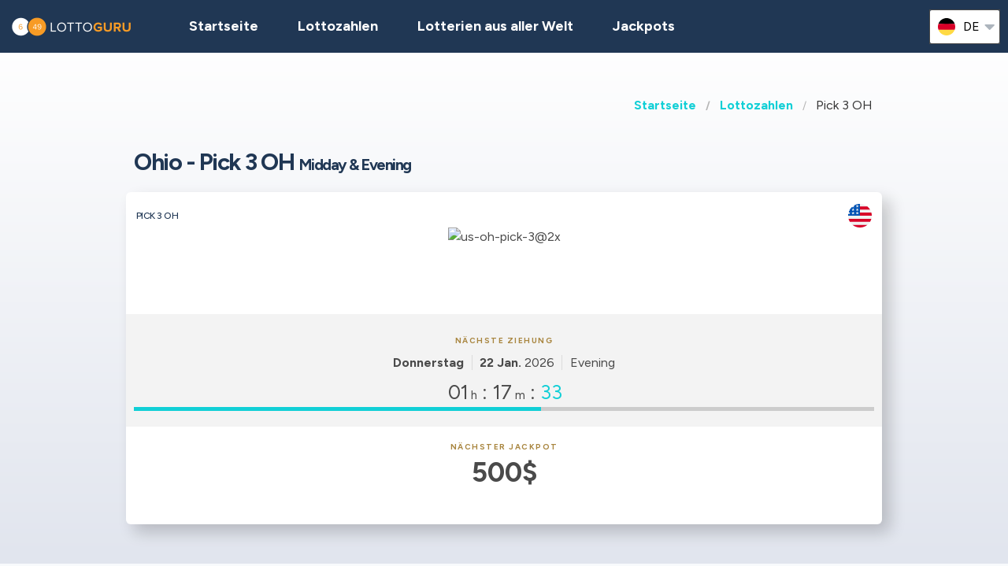

--- FILE ---
content_type: text/html;charset=UTF-8
request_url: https://lottoguru.de/lottozahlen-vereinigten-staaten/us-pick-3-oh
body_size: 7785
content:
<!DOCTYPE html>
<html class="no-js has-navbar-fixed-top" lang="de">



<head>
    <title>Pick 3 OH | Lottozahlen, Quoten, Jackpots und Gewinnchancen</title>

    <meta charset="utf-8"/>
    <meta name="viewport" content="width=device-width, initial-scale=1.0, maximum-scale=1.0, user-scalable=no" >
    <meta name="google-site-verification" content="HZTNnMGWQ1EOiUoTyy0bRYsY-LI50KopmdFlD2sqhwE"/>
    <meta content="Pick 3 OH | Lottozahlen, Quoten, Jackpots und Gewinnchancen" property="og:title" />
    <meta content="https://lottoguru.de/lottozahlen-vereinigten-staaten/us-pick-3-oh" property="og:url"/>
    
        <meta content="Hier können Sie alle Informationen über die Pick 3 OH Lotterie, die Sie in Vereinigten Staaten gespielt haben, finden." property="og:description"/>
        <meta content="Hier können Sie alle Informationen über die Pick 3 OH Lotterie, die Sie in Vereinigten Staaten gespielt haben, finden." property="description"/>
        <meta name="description" content="Hier können Sie alle Informationen über die Pick 3 OH Lotterie, die Sie in Vereinigten Staaten gespielt haben, finden.">
    
    <meta content="lottoguru.de" property="og:site_name"/>
    <meta content="de" property="og:locale"/>
    <meta content="lottoguru.de" name="author"/>
    <meta content="summary_large_image" name="twitter:card"/>

    
    <meta property="og:image" content="/static/assets/images/fb-share-homepage-9cdd35ce6aee9a5fb74d38077b7fa0c5.png">
    

    
        <meta name="robots" content="index, follow" />
    

    


    <link href="/static/assets/styles-fba469fc99df88d582c2248d8e2626f7.css"  rel="stylesheet"/>
    <link href="/static/assets/vendors-3545010909d35dcfd4b2ce7709ae5e4b.css" rel="stylesheet"/>
    <link rel="canonical" href="https://lottoguru.de/lottozahlen-vereinigten-staaten/us-pick-3-oh"/>
    
        <link rel="alternate" hreflang="en" href="https://lotteryguru.com/united-states-lottery-results/us-pick-3-oh"/>
    
        <link rel="alternate" hreflang="es" href="https://loteria.guru/resultados-loteria-estados-unidos/us-pick-3-oh"/>
    
        <link rel="alternate" hreflang="pt" href="https://loteriaguru.com/estados-unidos-resultados-loteria/us-pick-3-oh"/>
    
        <link rel="alternate" hreflang="ru" href="https://loterejaguru.com/rezultaty-loterej-soedinennie-shtati-ameriki/us-pick-3-oh"/>
    
        <link rel="alternate" hreflang="de" href="https://lottoguru.de/lottozahlen-vereinigten-staaten/us-pick-3-oh"/>
    

    <link rel="apple-touch-icon" sizes="180x180"  href="/static/assets/images/favicon/apple-touch-icon-607ba1bc6425f72462b7e2aa5bfac058.png">
    <link rel="icon" type="image/png" sizes="32x32" href="/static/assets/images/favicon/favicon-32x32-b6b8234299cba59e030f00e1301ebdd8.png">
    <link rel="icon" type="image/png" sizes="16x16" href="/static/assets/images/favicon/favicon-16x16-a96c59262638de3fe019b80607506822.png">
    <link rel="manifest" href="/static/assets/images/favicon/site-332b39d35c9a9f96f49ba62ac1574c44.webmanifest">

    <script src="//cdn.jsdelivr.net/npm/js-cookie@rc"></script>

    <script src="https://cdn.jsdelivr.net/npm/sweetalert2@11"></script>

    <script>
            function browserSupportsAllFeatures() {
                return Array.prototype.entries && window.IntersectionObserver && window.fetch;
            }

            function loadScript(src, done) {
                var js = document.createElement('script');
                js.src = src;
                js.onload = function () {
                    done();
                };
                js.onerror = function () {
                    done(new Error('Failed to load script ' + src));
                };
                document.head.appendChild(js);
            }
    </script>

    

    
    



    

        
        <script>
            (function (w, d, s, l, i) {
                w[l] = w[l] || [];
                w[l].push({
                    'gtm.start':
                        new Date().getTime(), event: 'gtm.js'
                });
                var f = d.getElementsByTagName(s)[0],
                    j = d.createElement(s), dl = l != 'dataLayer' ? '&l=' + l : '';
                j.async = true;
                j.src =
                    'https://www.googletagmanager.com/gtm.js?id=' + i + dl;
                f.parentNode.insertBefore(j, f);
            })(window, document, 'script', 'dataLayer', 'GTM-KZSRX78' );

        </script>
        

    


 <script>

   function redirectToBannerExit(exitUrl){
     fetch(exitUrl)
     .then(e => console.log("Done " + exitUrl));
   }
    const message = "Close";
    function showImagePopup (url) {
       Swal.fire({
          imageUrl: url,
          imageAlt: 'A tall image',
          grow : 'fullscreen',
          showConfirmButton : true,
          confirmButtonText : message,
          confirmButtonColor : 'black',
          showCloseButton : true
       });
    }

    function handleClick (e){
        const url = e.target.getAttribute("href");
        showImagePopup(url);
    }

    function attachEvents (){
        const popups = document.querySelector(".popup");

        for(let cur of popups){
          cur.onclick  = handleClick;
        }
    }

      function showPrizePayoutPopup (id) {
            const prizeDiv = document.querySelector('#prize' + id);
            const message = "Close";
               Swal.fire({
                      html : prizeDiv.innerHTML,
                      showConfirmButton : true,
                      confirmButtonText : message,
                      confirmButtonColor : 'black',
                      showCloseButton : true
               });
     }



    </script>





</head>


<body>



    <div style="display : none" id="frontendDay">Tag</div>

    <div style="display : none" id="frontendDays">Tage</div>
    
    <noscript>
        <iframe src="https://www.googletagmanager.com/ns.html?id=GTM-KZSRX78"
                height="0" width="0" style="display:none;visibility:hidden"></iframe>
    </noscript>

    


    


    <header class="lg-header">

        <nav class="navbar is-fixed-top" role="navigation" aria-label="main navigation">
            


            <div class="navbar-brand">
                <a class="lg-logo navbar-item" href="/">
                    
                        <img src="/static/assets/images/lottoguru-logo2x-d852ad071b686207a26f7ca53e889782.png"
                             alt="Lotto Guru - Der ultimative Ratgeber für Weltlotterien"/>
                    

                </a>
                <a id="burger" role="button" class="lg-hamburger navbar-burger burger" aria-label="menu"
                   aria-expanded="false" data-target="navMenu">
                    <span aria-hidden="true"></span>
                    <span aria-hidden="true"></span>
                    <span aria-hidden="true"></span>
                </a>
            </div>
            <div id="navMenu" class="navbar-menu">
                <div class="navbar-start">
                    <a class="navbar-item" href="/">
                        <img src="/static/assets/images/ico-home-48x48-8754b1fff36ebd07d47a83ecff7ccdbd.svg" alt="ico-home-48x48" class="lg-icon"/>
                        <span>Startseite</span>
                    </a>
                    <a class="navbar-item" href="/lottozahlen-new-york">
                        <img src="/static/assets/images/ico-results-48x48-714579a11a86370dea77e4ce2208ab03.svg" alt="ico-results-48x48"
                             class="lg-icon"/>
                        <span>Lottozahlen</span>
                    </a>

                    

                    <a class="navbar-item" href="/lotterien-aus-aller-welt">
                        <img src="/static/assets/images/ico-worldlotteries-48x48-f583b4797838e75be0efbf846cae7d85.svg"
                             alt="ico-worldlotteries-48x48" class="lg-icon"/>
                        Lotterien aus aller Welt
                    </a>

                    <a class="navbar-item" href="/jackpots">
                        <img src="/static/assets/images/ico-jackpot-48x48-07fbe6bc0c8b9a2ad6f6474ee0aac5a8.svg" alt="ico-jackpot-48x48"
                             class="lg-icon"/>
                        Jackpots
                    </a>

<!--                    <a class="navbar-item navbar-item-highlighted" th:href="${scratchAndWinUrl}"-->
<!--                       th:if="${showScratchAndWin}">-->
<!--                        <img th:src="@{/static/assets/images/ico-scratch-and-win-48x48.svg}"-->
<!--                             alt="ico-scratch-and-win-48x48" class="lg-icon"/>-->
<!--                        <th:block th:utext="#{frontend.navMenu.scratchAndWin}">-->

<!--                        </th:block>-->
<!--                    </a>-->
                    <!--                <a class="navbar-item navbar-item-highlighted" th:href="${gamesUrl}">-->
                    <!--                    <img th:src="@{/static/assets/images/ico-scratch-and-win-48x48.svg}" alt="ico-scratch-and-win-48x48" class="lg-icon"/>-->
                    <!--                    <th:block th:utext="#{frontend.navMenu.games}">-->

                    <!--                    </th:block>-->
                    <!--                </a>-->
                </div>

                <div class="navbar-end">

                    <div class="dropdown is-hoverable lg-flags">

                        <div class="dropdown-trigger">
                            <button class="" aria-haspopup="true" aria-controls="dropdown-menu3">
                                
                                    
                                
                                    
                                
                                    
                                
                                    
                                
                                    


                                        <img class="lg-flag"
                                             src="/static/assets/images/flags/de-5c9661f66b30896a0667a78ea18f2847.svg"
                                             alt="de"/>
                                        <span>de</span>
                                        <span class="icon">
                                            <i class="fas fa-lg fa-caret-down" aria-hidden="true"></i>
                                        </span>

                                    
                                


                            </button>
                        </div>

                        <div class="dropdown-menu" id="dropdown-menu3" role="menu">

                            <div class="dropdown-content">

                                
                                    
                                    

                                        <a href="https://lotteryguru.com/united-states-lottery-results/us-pick-3-oh"

                                           class="dropdown-item">

                                            <img class="lg-flag"
                                                 src="/static/assets/images/flags/en-db68882cbf4beac3f3ee3923f1a91b82.svg"
                                                 alt="en"/>
                                            <span>Englisch</span> </a>

                                    

                                
                                    
                                    

                                        <a href="https://loteria.guru/resultados-loteria-estados-unidos/us-pick-3-oh"

                                           class="dropdown-item">

                                            <img class="lg-flag"
                                                 src="/static/assets/images/flags/es-a62a83f37b05e303205142ff51d7a990.svg"
                                                 alt="es"/>
                                            <span>Spanisch</span> </a>

                                    

                                
                                    
                                    

                                        <a href="https://loterejaguru.com/rezultaty-loterej-soedinennie-shtati-ameriki/us-pick-3-oh"

                                           class="dropdown-item">

                                            <img class="lg-flag"
                                                 src="/static/assets/images/flags/ru-562474efbaa31ee8de76df31c4bd2116.svg"
                                                 alt="ru"/>
                                            <span>Russisch</span> </a>

                                    

                                
                                    
                                    

                                        <a href="https://loteriaguru.com/estados-unidos-resultados-loteria/us-pick-3-oh"

                                           class="dropdown-item">

                                            <img class="lg-flag"
                                                 src="/static/assets/images/flags/pt-23c03a16d37a9f3adc973d8cab4da97c.svg"
                                                 alt="pt"/>
                                            <span>Portugiesisch</span> </a>

                                    

                                
                                    
                                        <a href="https://lottoguru.de/lottozahlen-vereinigten-staaten/us-pick-3-oh"
                                           class="dropdown-item is-active">
                                            <img class="lg-flag"
                                                 src="/static/assets/images/flags/de-5c9661f66b30896a0667a78ea18f2847.svg"
                                                 alt="de"/>
                                            <span>Deutsch</span>
                                        </a>
                                    
                                    

                                


                            </div>
                        </div>
                    </div>
                </div>
            </div>
        </nav>
    </header>














    <main class="lg-lottery">

    <section class="hero">
        <div class="hero-body">

            <div class="container">
                <html>

<nav class="breadcrumb" aria-label="breadcrumbs">
    <ul>
        

            <li class="has-text-weight-bold">
                <a href="http://lottoguru.de">Startseite</a>
            </li>

            
        

            <li class="has-text-weight-bold">
                <a href="http://lottoguru.de/lottozahlen-vereinigten-staaten">Lottozahlen</a>
            </li>

            
        

            

            <li class="is-active">
                <a href="/" aria-current="page">Pick 3 OH</a>
            </li>
        

    </ul>
</nav>
</html>

                
                    <h1>
                        Ohio - Pick 3 OH
                        <span class="lg-game-name">Midday & Evening</span>
                    </h1>

                    <div class="lg-card lg-link" onclick="window.location=&#39;/lottozahlen-vereinigten-staaten/us-pick-3-oh&#39;">
    <div class="columns is-mobile lg-card-row">
        <h3 class="column is-10 lg-name">Pick 3 OH</h3>
        <span class="column is-2 lg-flag">
            
                <img src="/static/assets/images/flags/united-states-936feee6e8061e6bf4006dce278384dd.svg" title="United States"
                    alt="United States Flag" />
            
        </span>
        <span class="column is-12 lg-logo lg-draw">
            
                <img src="https://lotteryguru.com/pict/97317/us-oh-pick-3-2x-png" alt="us-oh-pick-3@2x" />
            
            
            </span>
    </div>

    <div class="columns is-mobile lg-card-row lg-highlighted">

        <div class="column is-full has-text-center ">
            <div class="lg-label">Nächste Ziehung</div>
            <div class="lg-time">
                <span class="lg-day"><strong>Donnerstag</strong></span>

                <span class="lg-date"><strong>22 Jan.</strong>
                    2026
                </span>

                <span class="lg-draw-label">Evening</span>


            </div>
        </div>

        <div class="column  is-full lg-countdown lg-draw" data-total="4656">

            
                <span>
                    <span class="lg-days-number"></span>
                    <span class="lg-days">
                        
                        
                    </span>

                </span>

                <span>
                    <span class="lg-hours-number">01</span><span class="lg-days"> h</span> : <span class="lg-minutes-number">17</span><span class="lg-days"> m</span> : <span class="lg-seconds-number">36</span>
                </span>

                <div class="lg-progress-bar">
                    <span style="width:60%;"></span>
                </div>

            
            

        </div>
    </div>

    
        <div class="lg-card-row lg-jackpot-info">
            <div class="lg-label">Nächster Jackpot</div>
            <div class="lg-sum">500$</div>
        </div>
    

    <div class="lg-card-row lg-buttons" onclick="event.stopPropagation()">
        
        
    </div>
</div>
                

            </div>
        </div>
    </section>

    <div class="container">
        
            
    <div class="tabs is-large is-centered is-toggle is-fullwidth announcement-true">
        <ul>
            <li><a href="#state-results" class="country">Ohio</a></li>
            <li class="is-active"><a  href="/lottozahlen-vereinigten-staaten/us-pick-3-oh">Pick 3 OH</a></li>
            
                <li><a href="/lottozahlen-vereinigten-staaten/us-classic-lotto">Classic Lotto</a>
                </li>
            
                <li><a href="/lottozahlen-vereinigten-staaten/us-lucky-for-life-oh">Lucky For Life OH</a>
                </li>
            
                <li><a href="/lottozahlen-vereinigten-staaten/us-mega-millions/ohio">Mega Millions</a>
                </li>
            
                <li><a href="/lottozahlen-vereinigten-staaten/us-pick-4-oh">Pick 4 OH</a>
                </li>
            
                <li><a href="/lottozahlen-vereinigten-staaten/us-pick-5-oh">Pick 5 OH</a>
                </li>
            
                <li><a href="/lottozahlen-vereinigten-staaten/us-powerball/ohio">Powerball</a>
                </li>
            
                <li><a href="/lottozahlen-vereinigten-staaten/us-rolling-cash-5">Rolling Cash 5</a>
                </li>
            
        </ul>
    </div>

        
    </div>

    <section>
        <div class="container">
            <div class="columns">

                

                
                    <div class="column is-6-tablet is-4-fullhd">
                

                <br>
                
    

                <br>

                <section>

                    

                        <div class="lg-block lg-lottery-older-results lg-lottery-latest-results">

    <div class="lg-lottery-latest-results-header">
      <h3>
        Neueste Gewinnzahlen
      </h3>
    </div>

    <div class="columns is-multiline is-vcentered is-mobile lg-line">
      <div class="lg-time">
        <span><strong class="lg-day">Donnerstag</strong></span>
        <span class="lg-date">22 Jan. 2026</span>
      </div>

      
        

    
        <div class="lg-label lg-label-withlines">
            Midday
        </div>
    

    

    

        <div class="column is-12 lg-center-flex">
            <ul class="lg-numbers game-number">
                <!-- Hey Scrapper! -->
<!-- Save time by using our API. -->
<!-- Send us an email for more information. -->

                
                    <li class="lg-number">2</li>
                
                    <li class="lg-number">1</li>
                
                    <li class="lg-number">7</li>
                

                
            </ul>
        </div>
    


    <div class="column is-12 lg-draw-additional">
        
        

    </div>
    

    
        <div class="column is-12 lg-label">Jackpot</div>
        <div class="column is-12 lg-jackpot">
            <strong>500$</strong>
        </div>
    

    

    

    <div class="lg-lottery-results-extra">
        <div class="lg-lottery-details">
            
        </div>
    </div>

    
    <div class="content">
        <table>
            
        </table>
    </div>

    

    <div class="content">
        <table>
            
        </table>
    </div>





      
    </div>
    <div class="lg-buttons">
      <a class="button" href="/lottozahlen-vereinigten-staaten/us-pick-3-oh/us-pick-3-oh-lottozahlen-archiv">Lottozahlen Archiv</a>
    </div>
    
  </div>
                        <br>
                        <div class="lg-block lg-lottery-max-jackpot">

    <div class="lg-lottery-max-jackpot-header">
        <h3>Top-Jackpot diese Woche</h3>
    </div>

    <div class="lg-card">
        <div class="columns is-mobile lg-card-row">
            <div class="column  is-full lg-countdown lg-draw" data-total="105456">

                
                <span>
                    <span class="lg-days-number">1</span>
                    <span class="lg-days">
                        Tag
                        
                    </span>

                </span>

                    <span>
                    <span class="lg-hours-number">05</span><span class="lg-days"> h</span> : <span class="lg-minutes-number">17</span><span class="lg-days"> m</span> : <span class="lg-seconds-number">36</span>
                </span>

                    <div class="lg-progress-bar">
                        <span style="width:60%;"></span>
                    </div>

                
                

            </div>
        </div>
    </div>

    <div class="columns is-vcentered is-mobile lg-link lg-recommended-agents">
        <div class="column is-3 lg-agent-logo">
            
                <img src="https://lotteryguru.com/pict/97461/us-mega-millions-2x-png" alt="us-mega-millions@2x"/>
            
            <!--<img src="https://lotteryguru.com/pict/97461/us-mega-millions-2x-png" alt="the-lotter-logo-2x">-->
        </div>

        <div class="column is-9 has-text-center">
            <div class="lg-sum">266.000.000$</div>
        </div>

    </div>

    <div class="lg-label lg-country-label">Spiel Mega Millions aus <u>Vereinigten Staaten</u></div>

    <div class="columns is-vcentered is-mobile lg-link lg-recommended-agents has-text-right">

        <div class="column is-12 lg-agent-link has-text-centered">
            
                <div class="lg-button" onclick="event.stopPropagation()">
                    <a class="button is-primary exit" rel="nofollow" target="_blank"
                       id="top-jackpot_us-mega-millions"
                       href="https://lottoguru.de/exit?v=1&amp;requestedCountryId=233&amp;state=OH&amp;originalUrl=http://lottoguru.de/lottozahlen-vereinigten-staaten/us-pick-3-oh&amp;type=lotteryCtr&amp;pageTypeId=LOTTERY&amp;langs=2,8&amp;visitorId=18981116&amp;id=472&amp;component=top-jackpot">
                        <div>Jetzt Spielen</div>
                    </a>
                </div>
            
        </div>

    </div>

</div>
                        <br>
                        
    

                        <br>
                        
    
      
    

  

                        
                            <section>
    <div class="lg-block lg-lottery-hot-and-cold-numbers">
        <h3>Häufig und selten gezogene Zahlen</h3>

        <div class="lg-hot-and-cold-title">
            <strong>Die am häufigsten gezogenen Pick 3 OH Zahlen</strong>
        </div>

        <div class="columns is-multiline is-vcentered is-mobile lg-line">
            <div class="column is-12">

                

                    <div class="lg-numbers-hot lg-center-flex">
                        <div class="lg-number">0</div>
                        <div class="lg-draw-times">
                            Ziehung
                            <span><strong>1040</strong></span>
                            Zeiten
                        </div>
                        <div class="lg-draw-date">

                            <span>vor <b>1</b> Tagen</span>
                        </div>
                        <div class="lg-draw-date">
                            <strong>21 Jan.</strong>
                            2026
                        </div>
                    </div>

                

                    <div class="lg-numbers-hot lg-center-flex">
                        <div class="lg-number">6</div>
                        <div class="lg-draw-times">
                            Ziehung
                            <span><strong>1030</strong></span>
                            Zeiten
                        </div>
                        <div class="lg-draw-date">

                            <span>vor <b>1</b> Tagen</span>
                        </div>
                        <div class="lg-draw-date">
                            <strong>21 Jan.</strong>
                            2026
                        </div>
                    </div>

                

                    <div class="lg-numbers-hot lg-center-flex">
                        <div class="lg-number">7</div>
                        <div class="lg-draw-times">
                            Ziehung
                            <span><strong>1025</strong></span>
                            Zeiten
                        </div>
                        <div class="lg-draw-date">

                            <span>vor <b>1</b> Tagen</span>
                        </div>
                        <div class="lg-draw-date">
                            <strong>21 Jan.</strong>
                            2026
                        </div>
                    </div>

                

                
            </div>

        </div>

        <div class="lg-hot-and-cold-title">
            <strong>Die am wenigsten oft gezogenen Pick 3 OH Zahlen</strong>
        </div>

        <div class="columns is-multiline is-vcentered is-mobile lg-line">

            <div class="column is-12">

                
                    <div class="lg-numbers-cold lg-center-flex">
                        <div class="lg-number">2</div>
                        <div class="lg-draw-times">
                            Ziehung
                            <span><strong>947</strong></span>
                            Zeiten
                        </div>

                        <div class="lg-draw-date">
                            <span>vor <b>3</b> Tagen</span>
                        </div>
                        <div class="lg-draw-date">
                            <strong>19 Jan.</strong>
                            2026
                        </div>
                    </div>

                
                    <div class="lg-numbers-cold lg-center-flex">
                        <div class="lg-number">4</div>
                        <div class="lg-draw-times">
                            Ziehung
                            <span><strong>962</strong></span>
                            Zeiten
                        </div>

                        <div class="lg-draw-date">
                            <span>vor <b>1</b> Tagen</span>
                        </div>
                        <div class="lg-draw-date">
                            <strong>21 Jan.</strong>
                            2026
                        </div>
                    </div>

                
                    <div class="lg-numbers-cold lg-center-flex">
                        <div class="lg-number">5</div>
                        <div class="lg-draw-times">
                            Ziehung
                            <span><strong>973</strong></span>
                            Zeiten
                        </div>

                        <div class="lg-draw-date">
                            <span>vor <b>2</b> Tagen</span>
                        </div>
                        <div class="lg-draw-date">
                            <strong>20 Jan.</strong>
                            2026
                        </div>
                    </div>

                
                
            </div>
        </div>

        <div class="lg-start-date">Die Statistiken werden seit dem Jahr 2021 bis zur letzten Ziehung zur Verfügung gestellt,</div>

        <div class="lg-buttons">
            <a class="button" href="/lottozahlen-vereinigten-staaten/us-pick-3-oh/us-pick-3-oh-statistiken?periodType=YEAR">Alle Statistiken</a>
        </div>

    </div>
</section>
                            <br>
                            
    

                            <br>

                        
                        

  



                    
                </section>

            </div>
            


            
                <div class="column is-offset-1-fullhd is-6-tablet">

            
            
            <div class="content">
                <h2>Pick 3 OH</h2>

                

                
                    
    <p><strong>Pick 3 OH</strong> ist eines der beliebtesten Lotteriespiele in <strong>Vereinigten Staaten</strong>. <p>Die   Pick 3 OH-Ziehung findet am <strong>        um 12:00Uhr America/New_York Zeit statt.   </strong></p>    <h3>Wann findet die nächste      Pick 3 OH Ziehung statt?</h3>   <p>Die nächste     Pick 3 OH-Ziehung findet am <strong>     Donnerstag, den 22 Jan. 2026     </strong>      statt, mit einem Jackpot von 500$   </p>     <h3>Was ist der Hauptpreis der     Pick 3 OH?</h3>   <p>Der Hauptpreis für     Pick 3 OH     ist <strong>     500$     </strong> und wird am     22 Jan. 2026     gezogen.</p>  <p>Der letzte Hauptpreis, der am   22 Jan. 2026   gezogen wurde, betrug   500$   .</p> <h3>Wie kann man den Pick 3 OH spielen und gewinnen?</h3> <ul>   <li>Wählen Sie     3     Zahlen von <b>     0     </b> bis <b>     9     </b> </li>   <li>Kaufen Sie ein Ticket</li>   <li>Abhängig von der gemachten Wette müssen Sie einige Zahlen, einige Positionen oder eine Kombination in einer bestimmten Reihenfolge richtig treffen</li> </ul>

        



                

            </div>
        </div>
        </div>
        </div>

        </div>
    </section>


</main>






    


    <footer class="footer">
        <div class="container">
            <div class="lg-primary-links">
                <ul class="list">
                    <li class="list-item"><a href="/">Startseite</a></li>
                    <li class="list-item"><a href="/lottozahlen-new-york">Lottozahlen</a></li>
                    
                    <li class="list-item"><a href="/lotterien-aus-aller-welt">Lotterien aus aller Welt</a></li>

                    

                    <li class="list-item"><a href="/jackpots">Jackpots</a></li>
                    <li class="list-item"><a href="/naechste-ziehungen">Ziehungen</a></li>
                    <li class="list-item"><a href="/blog">Blog</a></li>
                    <li class="list-item"><a href="/rubbellose">Rubbellose</a></li>
<!--                    <li th:if="${showScratchAndWin}" class="list-item"><a th:href="${scratchAndWinUrl}" th:utext="#{frontend.navMenu.scratchAndWin}"></a></li>-->
                </ul>
            </div>

            <div class="columns lg-secondary-links is-multiline">
                <div class="column is-12 is-10-desktop">
                    <ul class="list">
                        <li class="list-item">
                            <a href="/haeufige-fragen-und-antworten">FAQs</a>
                        </li>
                        <li class="list-item">
                            <a href="/wie-spielt-man-lotto-in-fuenf-einfachen-schritten-erklaert">Wie spielt man Lotto</a>
                        </li>
                        <li class="list-item">
                            <a href="/ist-online-lotto-legal">Ist Online-Lotto legal?</a></li>
                        <li class="list-item"><a href="/uber-uns">Über uns</a></li>
                        <li class="list-item"><a href="/kontakt">Kontaktieren Sie uns</a></li>
                        <li class="list-item"><a href="/allgemeine-geschaftsbestimmungen">Nutzungsbestimmungen</a></li>
                        <li class="list-item"><a href="/cookies-richtlinien">Cookies</a></li>
                    </ul>
                </div>

                <div class="column is-12 is-2-desktop">
                    &copy;
                         Lotto Guru  2026

                </div>
            </div>
            <div class="lg-secondary-links is-multiline has-text-centered">

                <span class="lg-footer-logo">
                    <img alt="18+" src="/static/assets/images/footer-logo-18-90c5fbbd83631de1879bb1aff0a2fc96.png"/>
                </span>
                <a class="lg-footer-logo" target="_blank" rel="nofollow" href="https://certify.gpwa.org/verify/lotteryguru.com">
                    <img alt="GPWA" src="/static/assets/images/footer-logo-gpwa-f9bbb95c826ce4ba1b3cb3b5044e7437.png"/>
                </a>
                <a class="lg-footer-logo" target="_blank" rel="nofollow" href="https://www.begambleaware.org">
                    <img alt="GAMBLE AWARE" src="/static/assets/images/footer-logo-gambleaware-3df06344ef61a67a176054ebe1d9c0d6.png"/>
                </a>
                <a class="lg-footer-logo" target="_blank" rel="nofollow" href="https://www.ncpgambling.org">
                    <img alt="NCPG" src="/static/assets/images/footer-logo-ncpg-3c96c1b9e0c34d10544d9b541eaceda3.png"/>
                </a>
            </div>

            <div class="column lg-disclaimer">Lotto Guru.de ist eine unabhängige Informationsquelle über die weltweiten Lotterien, ist nicht im Eigentum von irgendeinem Glücksspielanbieter und wird auch von diesen in keinerlei Hinsicht beeinflusst. Alle unsere Bewertungen, Rezensionen und Leitfäden werden nur zu Informationszwecken und in voller Übereinstimmung nach besten Wissen und Gewissen, sowie dem Urteilsvermögen unseres unabhängigen und fachkundigen Analyseteams zusammengestellt, und sollte jedoch nicht als Rechtsberatung ausgelegt oder als solche herangezogen werden. Unsere Webseitenbesucher und Leser sollten sicherstellen, dass sie alle behördlichen Anforderungen erfüllen, bevor sie eine der ausgewählten Lotterien spielen.</div>
        </div>
    </footer>

    <script src="/static/assets/scripts-a43d31857bf9351f3d5fa528c274c389.js" type="text/javascript" async></script>
    <script src="/static/assets/vendors-6fd59420b05db0475c530e78ef6f908c.js" type="text/javascript" async></script>


     


    <script type="application/ld+json">

        {
  "@context" : "http://schema.org",
  "@type" : "WebPage",
  "name" : "Pick 3 OH | Lottozahlen, Quoten, Jackpots und Gewinnchancen",
  "url" : "https://lottoguru.de/lottozahlen-vereinigten-staaten/us-pick-3-oh",
  "description" : "Hier können Sie alle Informationen über die Pick 3 OH Lotterie, die Sie in Vereinigten Staaten gespielt haben, finden.",
  "breadcrumb" : {
    "@type" : "BreadcrumbList",
    "itemListElement" : [ {
      "@type" : "ListItem",
      "position" : 1,
      "item" : {
        "@id" : "http://lottoguru.de",
        "name" : "Lotto Guru - Der ultimative Ratgeber für Weltlotterien"
      }
    }, {
      "@type" : "ListItem",
      "position" : 2,
      "item" : {
        "@id" : "http://lottoguru.de/lottozahlen-vereinigten-staaten",
        "name" : "Vereinigten Staaten Lottozahlen und Quoten"
      }
    }, {
      "@type" : "ListItem",
      "position" : 3,
      "item" : {
        "@id" : "http://lottoguru.de/lottozahlen-vereinigten-staaten/us-pick-3-oh",
        "name" : "Pick 3 OH | Lottozahlen, Quoten, Jackpots und Gewinnchancen"
      }
    } ]
  }
}

    </script>
    <script type="application/ld+json">
        {
  "@context" : "http://schema.org/",
  "@type" : "Organization",
  "@id" : "https://lotteryguru.com/#organization",
  "name" : "Lottery Guru",
  "url" : "https://lottoguru.de",
  "logo" : {
    "@type" : "ImageObject",
    "url" : "https://lotteryguru.com/static/assets/images/lotteryguru-logo2x.png",
    "width" : "360",
    "height" : "60"
  }
}
    </script>


    


</body>
</html>


--- FILE ---
content_type: image/svg+xml
request_url: https://lottoguru.de/static/assets/images/ico-worldlotteries-48x48-f583b4797838e75be0efbf846cae7d85.svg
body_size: 619
content:
<svg xmlns="http://www.w3.org/2000/svg" width="48" height="48" viewBox="0 0 48 48">
  <g id="ico-worldlotteries-48x48" transform="translate(-907 -194)">
    <g id="Group_2977" data-name="Group 2977" transform="translate(-9750.45 -3469.509)">
      <g id="ecology" transform="translate(10666.412 3675.573) rotate(-3)">
        <path id="butt_color" data-name="butt color" d="M5.11,3.425,6.722,4.75,8.367,6.506l-.4,2.74L5.369,10.558,4,11.726l.667,1.138,1.307,1.4.706,2.473L4.717,18.384l-.359,1.528" fill="none" stroke="#a98640" stroke-miterlimit="10" stroke-width="2"/>
        <path id="Path_805" data-name="Path 805" d="M8,22.242A10.994,10.994,0,1,1,20,4.473c.1.111.207.224.306.34l-1.463.83-3,.357L13.559,4.162l-.62-1.813L12.127,1l.046.077" fill="none" stroke="#a98640" stroke-linecap="square" stroke-miterlimit="10" stroke-width="2"/>
      </g>
      <g id="round-dollar" transform="translate(10678 3683)">
        <circle id="Ellipse_133" data-name="Ellipse 133" cx="8" cy="8" r="8" transform="translate(1 1)" fill="none" stroke="#ae8d4c" stroke-linecap="square" stroke-miterlimit="10" stroke-width="2"/>
        <line id="Line_295" data-name="Line 295" y2="10" transform="translate(9 4)" fill="none" stroke="#ae8d4c" stroke-linecap="square" stroke-miterlimit="10" stroke-width="1.5"/>
        <path id="Path_807" data-name="Path 807" d="M13.364,7.016c-1.179-.648-4.892-1.132-4.892,1.1,0,2.672,4.716,1.729,4.716,4.087S10.122,14.383,8,13.617" transform="translate(-1.909 -1.493)" fill="none" stroke="#ae8d4c" stroke-linecap="square" stroke-miterlimit="10" stroke-width="1.5"/>
      </g>
    </g>
    <rect id="Rectangle_2046" data-name="Rectangle 2046" width="48" height="48" transform="translate(907 194)" fill="none"/>
  </g>
</svg>
